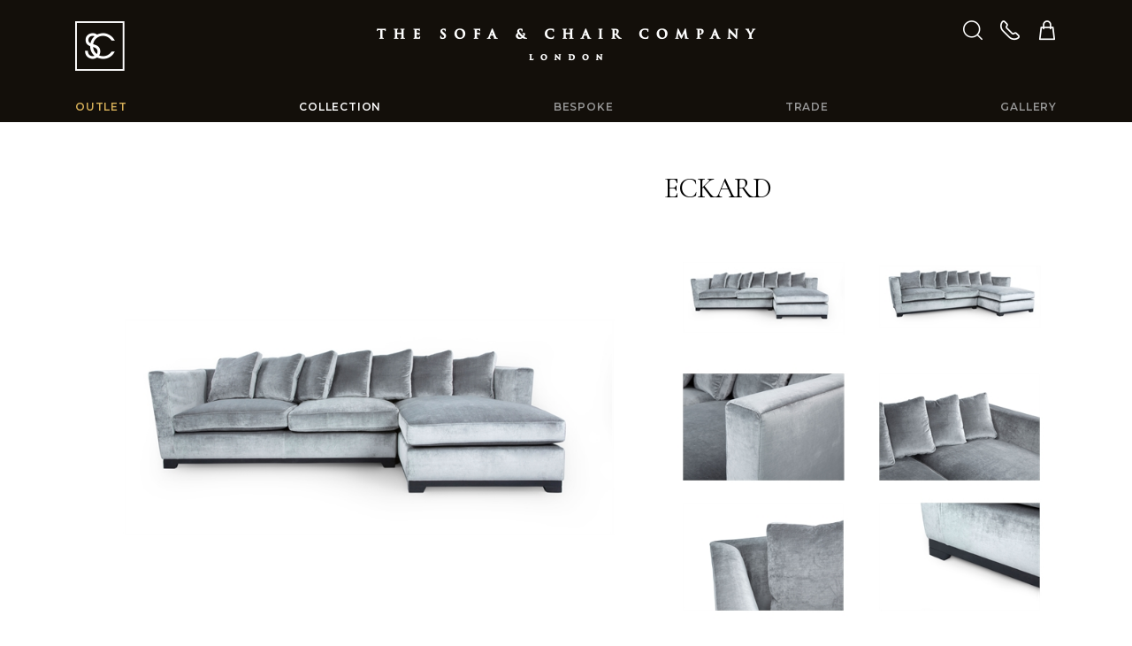

--- FILE ---
content_type: text/html; charset=utf-8
request_url: https://www.thesofaandchair.co.uk/collection/corner-sofas/3366-eckard
body_size: 31110
content:
<!DOCTYPE html>
<html lang="en-GB">
<head>
<title>The Eckard Corner Sofa | The Sofa and Chair Company</title>
<meta charset="utf-8">
<meta name="viewport" content="width=device-width, initial-scale=1, shrink-to-fit=no">
<meta name="description" content="Eckard - Corner Sofas - Collection: The Sofa &amp; Chair Company - we manufacture some of the most beautiful upholstered furniture in London." />
<meta name="keywords" content="Eckard,Corner Sofas,Collection,sofa,chair,sofa beds,arm chairs,corner units,bespoke chairs,dining chairs,chaise lounges,banquet seating,beds,headboards,0ttomans,bar stools,scatter cushions" />

<meta name="robots" content="index,follow" />
<meta name="format-detection" content="telephone=no">
<meta name="verify-v1" content="xlS6ygHfiVXshih+jASVEsg9Cq70EQXZ+sOoaSIe4zI=" />
<meta name="verify-v1" content="dV10kczGco1kuhLYEvbfguunRvN9BA05V2+zRWHvo8g=" />
<meta name="google-site-verification" content="WsRTUdtiSI0bAZe09IV0mmSkyOeY0HSq1gVLEbYkleE" />
<meta name="google-site-verification" content="cQ3qU3__unw2_vmJ-VoHwogelkxaTpBoAnW-6kITdQU" />
<meta name="facebook-domain-verification" content="vl896kzjrf0a30zw7kxv6dgff3ds55" />
<meta name="msvalidate.01" content="23F64E637CE855DDFE379474413EACAC" />
<meta name="p:domain_verify" content="8f3492456691cec3d894db18dd7934ad" />
<link rel="preconnect" href="https://fonts.gstatic.com">
<link href="https://fonts.googleapis.com/css2?family=Cormorant+Garamond:ital,wght@0,400;0,700;1,700&family=Montserrat:wght@300;600&display=swap" rel="stylesheet"> 
<link rel="stylesheet" type="text/css" href="https://www.thesofaandchair.co.uk/css/all-47202601.css" media="all" />
<link rel="shortcut icon" href="https://www.thesofaandchair.co.uk/images/ico/favicon.ico">
<link rel="apple-touch-icon" href="https://www.thesofaandchair.co.uk/images/ico/apple-touch-icon.png">
<link rel="canonical" href="https://www.thesofaandchair.co.uk/collection/corner-sofas/3366-eckard" />

 
<script type="text/javascript" src="https://www.thesofaandchair.co.uk/js/global-47202601.js"></script>
<script type="text/javascript" src="https://www.thesofaandchair.co.uk/js/product-47202601.js"></script>


<script async src="https://www.googletagmanager.com/gtag/js?id=AW-875705354"></script>
<script>
  (function(i,s,o,g,r,a,m){i['GoogleAnalyticsObject']=r;i[r]=i[r]||function(){
  (i[r].q=i[r].q||[]).push(arguments)},i[r].l=1*new Date();a=s.createElement(o),
  m=s.getElementsByTagName(o)[0];a.async=1;a.src=g;m.parentNode.insertBefore(a,m)
  })(window,document,'script','//www.google-analytics.com/analytics.js','ga');

  ga('create', 'UA-7868137-1', 'thesofaandchair.co.uk');
  ga('require', 'displayfeatures');
  ga('send', 'pageview');

  window.dataLayer = window.dataLayer || [];
  function gtag(){dataLayer.push(arguments);}
  gtag('js', new Date());
  gtag('config', 'AW-875705354');
  	
</script>

<!-- Facebook Pixel Code -->
<script>
!function(f,b,e,v,n,t,s){if(f.fbq)return;n=f.fbq=function(){n.callMethod?
n.callMethod.apply(n,arguments):n.queue.push(arguments)};if(!f._fbq)f._fbq=n;
n.push=n;n.loaded=!0;n.version='2.0';n.queue=[];t=b.createElement(e);t.async=!0;
t.src=v;s=b.getElementsByTagName(e)[0];s.parentNode.insertBefore(t,s)}(window,
document,'script','https://connect.facebook.net/en_US/fbevents.js');
fbq('init', '764316674112080'); 
fbq('track', 'PageView');
</script>
<noscript>
<img height="1" width="1" src="https://www.facebook.com/tr?id=764316674112080&ev=PageView&noscript=1"/>
</noscript>
<!-- End Facebook Pixel Code -->

<!-- Google Tag Manager --> 
<script>(function(w,d,s,l,i){w[l]=w[l]||[];w[l].push({'gtm.start':
new Date().getTime(),event:'gtm.js'});var f=d.getElementsByTagName(s)[0],
j=d.createElement(s),dl=l!='dataLayer'?'&l='+l:'';j.async=true;j.src=
'https://www.googletagmanager.com/gtm.js?id='+i+dl;f.parentNode.insertBefore(j,f);
})(window,document,'script','dataLayer','GTM-PBCGMRP');</script>
<!-- End Google Tag Manager -->


<!-- Google tag (gtag.js) -->
<script async src="https://www.googletagmanager.com/gtag/js?id=G-8F6982E7H3"></script>
<script>
  window.dataLayer = window.dataLayer || [];
  function gtag(){dataLayer.push(arguments);}
  gtag('js', new Date());

  gtag('config', 'G-8F6982E7H3');
</script>

<!-- Google Tag Manager -->
<script>(function(w,d,s,l,i){w[l]=w[l]||[];w[l].push({'gtm.start':
new Date().getTime(),event:'gtm.js'});var f=d.getElementsByTagName(s)[0],
j=d.createElement(s),dl=l!='dataLayer'?'&l='+l:'';j.async=true;j.src=
'https://www.googletagmanager.com/gtm.js?id='+i+dl;f.parentNode.insertBefore(j,f);
})(window,document,'script','dataLayer','GTM-5GMQ');</script>
<!-- End Google Tag Manager -->

</head>
<body>

<!-- Google Tag Manager (noscript) --> 
<noscript><iframe src="https://www.googletagmanager.com/ns.html?id=GTM-PBCGMRP"
height="0" width="0" style="display:none;visibility:hidden"></iframe></noscript>
<!-- End Google Tag Manager (noscript) -->

<!-- Google Tag Manager (noscript) -->
<noscript><iframe src="https://www.googletagmanager.com/ns.html?id=GTM-5GMQ"
height="0" width="0" style="display:none;visibility:hidden"></iframe></noscript>
<!-- End Google Tag Manager (noscript) -->


<div class="wrap">

<header class="txt-white">
<div class="bg-brown">
<div class="container">

	<div class="pt-3 pt-md-4 "></div>

	<div class="row no-gutters">
        <div class="col-2 logo-square nav-bars">
            <div class="pt-5 pb-2 d-md-none"></div>
            <button type="button" id="nav-btn" class="d-md-none">
            <span class="sr-only">Toggle navigation</span>
            <i class="fa fa-bars"></i><i class="fa fa-search"></i>
            </button>
            <a href="/" class="d-none d-md-inline-block"><i class="fa fa-logo-square"></i></a>
        </div>
        <div class="col-8 txt-center logo">
        	<a href="/" class="d-inline-block mt-md-2"><i class="fa fa-logo-full d-block d-md-none"></i><i class="fa fa-logo d-none d-md-block"></i></a>
        </div>
        <div class="col-2 txt-right header-icons">
            <div class="pt-5 pb-2 d-md-none"></div>
            <a href="#" class="mr-2 mr-xl-3 d-none d-md-inline-block" id="search-btn"><i class="fa fa-search"></i></a>
            <a href="/contact" class="mr-2 mr-xl-3 d-none d-md-inline-block"><i class="fa fa-phone"></i></a>
            <a href="/basket"><i class="fa fa-shopping-bag"></i></a>
        </div>
    </div>
    
    <div class="pt-2 pt-md-4"></div>



</div>
</div>

<div class="nav-main d-none d-md-block" id="nav-main">
<div class="container">

<form method="get" action="/search" class="pt-3 d-md-none">
<div class="input-group">
<input class="form-control" type="text" name="search" value="" placeholder="Search" />
<div class="input-group-append">
<button class="btn" type="submit"><i class="fa fa-search"></i></button>
</div>
</div>
</form>

<nav>
    <ul>
    <li><a href="https://www.larkbury.com/outlet" style="color:#d6af58">Outlet</a></li>
    <li><a href="/collection"  class="selected" >Collection</a><ul><i class="fa fa-caret-up"></i><li><a href="/collection">All categories</a></li><li class="break"><a href="/collection/sofas-armchairs">Sofas & Armchairs</a></li><li><a href="/collection/sofa-beds">Sofa Beds</a></li><li><a class="selected" href="/collection/corner-sofas">Corner Sofas</a></li><li><a href="/collection/modular-sofas">Modular Sofas</a></li><li><a href="/collection/occasional-chairs">Occasional Chairs</a></li><li><a href="/collection/coffee-tables">Coffee & Side Tables</a></li><li class="break"><a href="/collection/dining-chairs">Dining Chairs</a></li><li><a href="/collection/tables-desks">Tables & Desks</a></li><li><a href="/collection/stools">Stools & Benches</a></li><li><a href="/collection/bar-stools">Bar Stools</a></li><li><a href="/collection/living-storage">Living Storage</a></li><li class="break"><a href="/collection/beds-headboards">Beds & Headboards</a></li><li><a href="/collection/bedroom-furniture">Bedroom Furniture</a></li><li><a href="/collection/day-beds">Day Beds</a></li><li><a href="/collection/mattresses">Mattresses</a></li><li><a href="/collection/luxury-bedding">Luxury Bedding</a></li><li class="break"><a href="/collection/chaise-longues">Chaise Longues</a></li><li><a href="/collection/ottomans">Ottomans & Cubes</a></li><li><a href="/collection/banquet-seating">Banquet Seating</a></li><li class="break"><a href="/collection/lighting">Lighting</a></li><li><a href="/collection/artwork">Artwork & Sculptures</a></li><li><a href="/collection/mirrors">Mirrors</a></li><li><a href="/collection/rugs">Rugs</a></li><li><a href="/collection/cushions-throws">Cushions & Throws</a></li><li><a href="/collection/accessories">More Accessories</a></li><li class="break"><a href="/collection/home-gym">Home Gym</a></li><li><a href="/collection/outdoor-furniture">Outdoor Furniture</a></li></ul></li>
	<li><a href="/bespoke" >Bespoke</a><ul><i class="fa fa-caret-up"></i><li><a href="/bespoke">All categories</a></li><li class="break"><a href="/bespoke/sofas-armchairs">Sofas & Armchairs</a></li><li><a href="/bespoke/sofa-beds">Sofa Beds</a></li><li><a href="/bespoke/corner-sofas">Corner Sofas</a></li><li><a href="/bespoke/modular-sofas">Modular Sofas</a></li><li><a href="/bespoke/occasional-chairs">Occasional Chairs</a></li><li><a href="/bespoke/coffee-tables">Coffee & Side Tables</a></li><li class="break"><a href="/bespoke/dining-chairs">Dining Chairs</a></li><li><a href="/bespoke/tables-desks">Tables & Desks</a></li><li><a href="/bespoke/stools">Stools & Benches</a></li><li><a href="/bespoke/bar-stools">Bar Stools</a></li><li><a href="/bespoke/living-storage">Living Storage</a></li><li class="break"><a href="/bespoke/beds-headboards">Beds & Headboards</a></li><li><a href="/bespoke/bedroom-furniture">Bedroom Furniture</a></li><li><a href="/bespoke/day-beds">Day Beds</a></li><li><a href="/bespoke/mattresses">Mattresses</a></li><li><a href="/bespoke/luxury-bedding">Luxury Bedding</a></li><li class="break"><a href="/bespoke/chaise-longues">Chaise Longues</a></li><li><a href="/bespoke/ottomans">Ottomans & Cubes</a></li><li><a href="/bespoke/banquet-seating">Banquet Seating</a></li><li class="break"><a href="/bespoke/lighting">Lighting</a></li><li><a href="/bespoke/artwork">Artwork & Sculptures</a></li><li><a href="/bespoke/mirrors">Mirrors</a></li><li><a href="/bespoke/rugs">Rugs</a></li><li><a href="/bespoke/cushions-throws">Cushions & Throws</a></li><li><a href="/bespoke/accessories">More Accessories</a></li></ul></li>
	<li><a href="/trade" >Trade</a></li>
    <li><a href="/gallery" >Gallery</a>
    
    <ul><i class="fa fa-caret-up"></i><li class=""><a href="/gallery/living-rooms">Living Rooms</a></li><li class=""><a href="/gallery/dining-rooms">Dining Rooms</a></li><li class=""><a href="/gallery/bedrooms">Bedrooms</a></li><li class=""><a href="/gallery/commercial">Commercial</a></li><li class=""><a href="/gallery/fabrics">Fabrics</a></li><li class=""><a href="/gallery/others">Others</a></li></ul>
    
    </li>
    
    
    <li class="d-md-none"><a href="/contact" >Contact us</a></li>
    <li class="d-md-none"><a href="/company" >About us</a></li>
    </ul>
</nav>
</div>
</div>

<div class="nav-search d-none" id="nav-search">
<div class="container">
<form method="get" action="/search" class="py-4">
<div class="input-group">
<input class="form-control" type="text" name="search" value="" placeholder="Search" />
<div class="input-group-append">
<button class="btn" type="submit"><i class="fa fa-search"></i></button>
</div>
</div>
</form>
</div>
</div>
</header>

<div class="main" id="main">



<div class="pt-5 pb-md-2"></div>

<div class="container">

<div class="productHeroPadLg">

<h1 class="productTitle">Eckard</h1>

<div class="pt-4 d-none d-md-block"></div>

<div class="productHero" id="productHero"><div class="productMagnifer">Click Image to Enlarge</div><a href="https://d2e2kzqsubdacz.cloudfront.net/1/91356/5.jpg" data-caption="Eckard"><img src="https://d2e2kzqsubdacz.cloudfront.net/1/91356/4.jpg" class="img-fluid" alt="Eckard" /></a></div><div class="productTb productTb3False productTb5aFalse productTb5bFalse"><a class="productTbThumb" href="https://d2e2kzqsubdacz.cloudfront.net/1/91356/4.jpg"><img src="https://d2e2kzqsubdacz.cloudfront.net/1/91356/3.jpg" class="img-fluid" alt="Eckard" /></a></div><div class="productTb productTb3False productTb5aTrue productTb5bFalse"><a class="productTbThumb" href="https://d2e2kzqsubdacz.cloudfront.net/1/91357/4.jpg"><img src="https://d2e2kzqsubdacz.cloudfront.net/1/91357/3.jpg" class="img-fluid" alt="Eckard" /></a></div><div class="productTb productTb3True productTb5aFalse productTb5bTrue"><a class="productTbThumb" href="https://d2e2kzqsubdacz.cloudfront.net/1/91358/4.jpg"><img src="https://d2e2kzqsubdacz.cloudfront.net/1/91358/3.jpg" class="img-fluid" alt="Eckard" /></a></div><div class="productTb productTb3False productTb5aFalse productTb5bFalse"><a class="productTbThumb" href="https://d2e2kzqsubdacz.cloudfront.net/1/91359/4.jpg"><img src="https://d2e2kzqsubdacz.cloudfront.net/1/91359/3.jpg" class="img-fluid" alt="Eckard" /></a></div><div class="productTb productTb3False productTb5aFalse productTb5bFalse"><a class="productTbThumb" href="https://d2e2kzqsubdacz.cloudfront.net/1/91360/4.jpg"><img src="https://d2e2kzqsubdacz.cloudfront.net/1/91360/3.jpg" class="img-fluid" alt="Eckard" /></a></div><div class="productTb productTb3True productTb5aFalse productTb5bFalse"><a class="productTbThumb" href="https://d2e2kzqsubdacz.cloudfront.net/1/91361/4.jpg"><img src="https://d2e2kzqsubdacz.cloudfront.net/1/91361/3.jpg" class="img-fluid" alt="Eckard" /></a></div><div class="clearfix2"></div><div id="productThumbs"><div class="productTb productTb3False productTb5aTrue productTb5bFalse"><a class="productTbThumb" href="https://d2e2kzqsubdacz.cloudfront.net/1/169755/4.jpg"><img src="https://d2e2kzqsubdacz.cloudfront.net/1/169755/3.jpg" class="img-fluid" alt="Eckard" /></a></div><div class="productTb productTb3False productTb5aFalse productTb5bTrue"><a class="productTbThumb" href="https://d2e2kzqsubdacz.cloudfront.net/1/169756/4.jpg"><img src="https://d2e2kzqsubdacz.cloudfront.net/1/169756/3.jpg" class="img-fluid" alt="Eckard" /></a></div><div class="productTb productTb3True productTb5aFalse productTb5bFalse"><a class="productTbThumb" href="https://d2e2kzqsubdacz.cloudfront.net/1/169757/4.jpg"><img src="https://d2e2kzqsubdacz.cloudfront.net/1/169757/3.jpg" class="img-fluid" alt="Eckard" /></a></div><div class="productTb productTb3False productTb5aFalse productTb5bFalse"><a class="productTbThumb" href="https://d2e2kzqsubdacz.cloudfront.net/1/85559/4.jpg"><img src="https://d2e2kzqsubdacz.cloudfront.net/1/85559/3.jpg" class="img-fluid" alt="Eckard" /></a></div><div class="productTb productTb3False productTb5aFalse productTb5bFalse"><a class="productTbThumb" href="https://d2e2kzqsubdacz.cloudfront.net/1/89101/4.jpg"><img src="https://d2e2kzqsubdacz.cloudfront.net/1/89101/3.jpg" class="img-fluid" alt="Eckard" /></a></div>
</div>

</div>


<div class="clearfix2"></div>

<div class="pt-4"></div>

<div class="productShow productShowPDF d-none d-md-block">
<div><a href="#" id="btnShare">Share <i class="fa fa-share"></i></a></div>
<div id="share-wrapper" class="d-none productSocial">

    <div class="btnPin"><a data-pin-do="buttonBookmark" href="https://www.pinterest.com/pin/create/button/?url=http%3A%2F%2Fwww.thesofaandchair.co.uk%2fcollection%2fcorner-sofas%2f3366-eckard&amp;media=https%3a%2f%2fd2e2kzqsubdacz.cloudfront.net%2f1%2f91356%2f5.jpg&amp;description=The+Sofa+%26+Chair+Company+Eckard"></a></div>
    
    <div class="btnTwitter"><a href="https://twitter.com/share" class="twitter-share-button" data-text="The Sofa &amp; Chair Company Eckard" data-via="thesofaandchair" data-count="none">Tweet</a></div>
    
    <div class="btnFB"><div><div class="fb-like" data-href="https://www.thesofaandchair.co.uk/collection/corner-sofas/3366-eckard" data-layout="button_count" data-send="false" data-width="150" data-show-faces="false"></div></div></div>
    
</div>

</div>
<div class="productShow productShowPhotos" id="productThumbsBtn">
<div><span>More Photos</span><em>Hide Photos</em></div>
</div>

<div class="clearfix2"></div>

<hr />

<div class="pt-4"></div>


<div class="productInfo" id="productInfo" >

<div class="left">

<h3>DESCRIPTION</h3>
<p>Eckard is a truly luxurious seating experience; crafted from concept to execution for exceptional levels of support and comfort. Eckard is synonymous with elegant living and sophistication. The range consists of sofas, armchairs, stools and 12 different configurations of corner unit. A glamorous addition to any interior. </p>

</div>
<div class="right">

<h3>TECHNICAL INFORMATION</h3>
<ul><li>Single top stitch on arms, seat & back</li><li>Detachable wooden plinth</li></ul>
<div class="clearfix2"></div>
<p class="link mt-3"><a href="http://www.thesofaandchair.co.uk/productpdfs/03-corner-sofaseckard.pdf">Download Product Sheet</a></p>
</div>
<div class="clearfix2"></div>
</div>

<div class="pt-5"></div>

<style>




</style>


</div>
<div class="bg-ltgrey">
<div class="container">
<h2 class="txt-center txt-upper py-3">Customise your product<br /> in 3 steps</h2>
</div>
</div>
<div class="pt-5"></div>
<div class="container">



<div id="productPriceForSale"></div>

<!-- Model -->

<div class="productSection">
<div class="productSectionInner">
<div class="productBar" id="productModelBtn"><div><i class="fa fa-chevron-thin-down"></i>Size <span>| <em>select a size</em></span></div></div>
<div class="productPanel" id="productModel">
<div id="panelModel"></div>
<div id="panelModelDetail"></div>
</div>
</div>
</div>


<!-- Fabric -->

<div class="productSection">
<div class="productSectionInner">
<div class="productBar" id="productFabricBtn"><div><i class="fa fa-chevron-thin-down"></i>Fabric <span>| <em>we have 1000s of fabrics to choose from or you can supply your own</em></span></div></div>
<div class="productPanel productFabric" id="productFabric">
<div id="panelFabricRecommended"></div>

    <div class="innerPad">
    <div class="productImgTone" id="thumbTone1"><div class="teaser"><img src="https://www.thesofaandchair.co.uk/images/fabric/tone2/1.jpg" alt="Fabric Tone" class="img-fluid" /><span>A<i class="fa fa-chevron-thin-down"></i></span></div></div>
    <div class="productImgTone" id="thumbTone2"><div class="teaser"><img src="https://www.thesofaandchair.co.uk/images/fabric/tone2/2.jpg" alt="Fabric Tone" class="img-fluid" /><span>B<i class="fa fa-chevron-thin-down"></i></span></div></div>
    <div class="productImgTone" id="thumbTone3"><div class="teaser"><img src="https://www.thesofaandchair.co.uk/images/fabric/tone2/3.jpg" alt="Fabric Tone" class="img-fluid" /><span>C<i class="fa fa-chevron-thin-down"></i></span></div></div>
    <div class="productImgTone" id="thumbTone4"><div class="teaser"><img src="https://www.thesofaandchair.co.uk/images/fabric/tone2/4.jpg" alt="Fabric Tone" class="img-fluid" /><span>D<i class="fa fa-chevron-thin-down"></i></span></div></div>
    <div class="productImgTone" id="thumbTone5"><div class="teaser"><img src="https://www.thesofaandchair.co.uk/images/fabric/tone2/5.jpg" alt="Fabric Tone" class="img-fluid" /><span>E<i class="fa fa-chevron-thin-down"></i></span></div></div>
    <div class="productImgTone" id="thumbTone6"><div class="teaser"><img src="https://www.thesofaandchair.co.uk/images/fabric/tone2/6.jpg" alt="Fabric Tone" class="img-fluid" /><span>F<i class="fa fa-chevron-thin-down"></i></span></div></div>
    <div class="productImgTone" id="thumbTone7"><div class="teaser"><img src="https://www.thesofaandchair.co.uk/images/fabric/tone2/7.jpg" alt="Fabric Tone" class="img-fluid" /><span>G<i class="fa fa-chevron-thin-down"></i></span></div></div>
    <div class="productImgTone" id="thumbTone8"><div class="teaser"><img src="https://www.thesofaandchair.co.uk/images/fabric/tone2/8.jpg" alt="Fabric Tone" class="img-fluid" /><span>H<i class="fa fa-chevron-thin-down"></i></span></div></div>
    <div class="productImgTone" id="thumbTone9"><div class="teaser"><img src="https://www.thesofaandchair.co.uk/images/fabric/tone2/9.jpg" alt="Fabric Tone" class="img-fluid" /><span>I<i class="fa fa-chevron-thin-down"></i></span></div></div>
    <div class="productImgTone" id="thumbTone10"><div class="teaser"><img src="https://www.thesofaandchair.co.uk/images/fabric/tone2/10.jpg" alt="Fabric Tone" class="img-fluid" /><span>J<i class="fa fa-chevron-thin-down"></i></span></div></div>
    <div class="productImgTone" id="thumbTone11"><div class="teaser"><img src="https://www.thesofaandchair.co.uk/images/fabric/tone2/11.jpg" alt="Fabric Tone" class="img-fluid" /><span>K<i class="fa fa-chevron-thin-down"></i></span></div></div>
    <div class="productImgTone" id="thumbTone12"><div class="teaser"><img src="https://www.thesofaandchair.co.uk/images/fabric/tone2/12.jpg" alt="Fabric Tone" class="img-fluid" /><span>L<i class="fa fa-chevron-thin-down"></i></span></div></div>
    <div class="productImgTone" id="thumbTone13"><div class="teaser"><img src="https://www.thesofaandchair.co.uk/images/fabric/tone2/13.jpg" alt="Fabric Tone" class="img-fluid" /><span>M<i class="fa fa-chevron-thin-down"></i></span></div></div>
    <div class="productImgTone" id="thumbTone14"><div class="teaser"><img src="https://www.thesofaandchair.co.uk/images/fabric/tone2/14.jpg" alt="Fabric Tone" class="img-fluid" /><span>N<i class="fa fa-chevron-thin-down"></i></span></div></div>
    <div class="productImgTone" id="thumbTone15"><div class="teaser"><img src="https://www.thesofaandchair.co.uk/images/fabric/tone2/15.jpg" alt="Fabric Tone" class="img-fluid" /><span>O<i class="fa fa-chevron-thin-down"></i></span></div></div>
    <div class="productImgTone" id="thumbTone16"><div class="teaser"><img src="https://www.thesofaandchair.co.uk/images/fabric/tone2/16.jpg" alt="Fabric Tone" class="img-fluid" /><span>P<i class="fa fa-chevron-thin-down"></i></span></div></div><div class="clearfix2"></div><div class="sectionbreak"></div>
    </div>
    <div class="mt-4 mb-3"><a href="/materials" class="btn btn-lg btn-outline-primary col-md-4">Request a sample</a></div>
    <div class="tip">Alternatively, use your own fabric by selecting the last option within any of the above tones.</div>

<div id="panelFabric"></div>
<div id="panelFabricDetail"></div>
</div>
</div>
</div>



<!-- Wood -->

<div class="productSection">
<div class="productSectionInner">
<div id="productWoodBtn" class="productBar"><div><i class="fa fa-chevron-thin-down"></i>Wood <span>| <em>select a wood finish</em></span></div></div>
<div id="productWood" class="productPanel">
<div id="panelWood"></div>
<div id="panelWoodDetail"></div>
</div>
</div>
</div>



<!-- Studs -->



</div>



<div class="pt-5"></div>


<div class="bg-ltgrey">
<div class="container">


<!-- Summary Body -->

<div class="productSummary">


<div class="productBarTitle">Your Selection</div>
<div id="productSummaryTip" class="tip">Please complete selections before continuing</div>


<div id="productSummary"></div>
<div class="clearfix2"></div>
</div>


</div>
</div> <!-- /.bg-ltgrey -->


<div class="pt-4"></div>





<div class="container">


<!-- Summary Price -->
<div id="productPrice" class="productPrice">

<div class="productPriceBar">
<div class="col1"><div>Unit Price</div></div>
<div class="col2" id="txtPrice">&nbsp;</div>
<div class="col3"><div>QTY<br /><button id="btnQtyDown" class="btn btn-outline-primary"><i class="fa fa-minus"></i></button><span id="txtQuantity">1</span><button id="btnQtyUp" class="btn btn-outline-primary"><i class="fa fa-plus"></i></button></div></div>
<div class="clearfix2"></div>
</div>
<div class="pt-4"></div>

<div class="productPriceBtn">
<div class="col"></div>

<div class="col"><a href="#" class="btn btn-primary btn-xl col-12" id="btnEnquiry">Add to Enquiry</a></div>
<div class="col"><a href="#" class="btn btn-outline-primary btn-xl col-12" id="btnBasket">Add to Basket</a></div>
<div class="clearfix2"></div>
</div>
</div>

<!-- Related Products -->
<hr />
<h3>Related Products</h3>
<div class="row">

<div class="col-6 col-md-4 col-lg-3 col-xl-25"><div class="btn-type img-btn-hover"><a href="/collection/sofas-armchairs/2007-eckard"><div class="img-loading-square"><img src="https://d2e2kzqsubdacz.cloudfront.net/1/48968/8.jpg" alt="Eckard" width="400" height="400" class="img-fluid" /></div><strong>Eckard</strong></a></div></div>

<div class="col-6 col-md-4 col-lg-3 col-xl-25"><div class="btn-type img-btn-hover"><a href="/collection/corner-sofas/3362-balthus"><div class="img-loading-square"><img src="https://d2e2kzqsubdacz.cloudfront.net/1/91336/8.jpg" alt="Balthus" width="400" height="400" class="img-fluid" /></div><strong>Balthus</strong></a></div></div>

<div class="col-6 col-md-4 col-lg-3 col-xl-25"><div class="btn-type img-btn-hover"><a href="/collection/corner-sofas/12356-pollock"><div class="img-loading-square"><img src="https://d2e2kzqsubdacz.cloudfront.net/1/169516/8.jpg" alt="Pollock" width="400" height="400" class="img-fluid" /></div><strong>Pollock</strong></a></div></div>

<div class="col-6 col-md-4 col-lg-3 col-xl-25"><div class="btn-type img-btn-hover"><a href="/collection/corner-sofas/3367-hockney-composition"><div class="img-loading-square"><img src="https://d2e2kzqsubdacz.cloudfront.net/1/52681/8.jpg" alt="Hockney Composition" width="400" height="400" class="img-fluid" /></div><strong>Hockney Composition</strong></a></div></div>

<div class="col-6 col-md-4 col-lg-3 col-xl-25"><div class="btn-type img-btn-hover"><a href="/collection/corner-sofas/3363-brancusi"><div class="img-loading-square"><img src="https://d2e2kzqsubdacz.cloudfront.net/1/169815/8.jpg" alt="Brancusi" width="400" height="400" class="img-fluid" /></div><strong>Brancusi</strong></a></div></div>

</div>




</div>






<div class="pt-5 pb-md-2"></div>








<form action="/basket" method="post" id="basket" >
<input type="hidden" name="quantity" id="quantity" value="1" />
<input type="hidden" name="quantityMax" id="quantityMax" value="100" />
<input type="hidden" name="product" id="product" value="3366" />
<input type="hidden" name="productCategory" id="productCategory" value="collection" />
<input type="hidden" name="model" id="model" value="" />
<input type="hidden" name="modelCount" id="modelCount" value="12" />
<input type="hidden" name="fabric" id="fabric" value="" />
<input type="hidden" name="wood" id="wood" value="" />
<input type="hidden" name="stud" id="stud" value="" />
<input type="hidden" name="studSize" id="studSize" value="" />
<input type="hidden" name="member" id="member" value="" />
<input type="hidden" name="collection" id="collection" value="False" />
<input type="hidden" name="typeShowForSaleFC" id="typeShowForSaleFC" value="True" />
<input type="hidden" name="project" id="project" value="0" />
<input type="hidden" name="ph" id="ph" value="False" />
<input type="hidden" name="output" id="output" value="incvat" />
<input type="hidden" name="refer" id="refer" value="" />
</form>

<script type="text/javascript">
var path = [ "Model", "Fabric", "Wood" ];
</script>


</div> <!-- .main -->

<div class="push"><!--//--></div>
</div> <!-- .wrap -->

<footer>
<div class="container">
<div class="row">

<div class="col-6 col-sm-5 col-md-4 col-lg-3 ">
    <p class="mt-5 mb-2">Shopping with Us</p>
    <p><a href="/company">About Us</a><br />
    <a href="/contact">Contact us</a><br />
    <a href="/how-to-find-us">Visit Our Showroom</a><br />
    <a href="/testimonials">Testimonials</a><br />
    <a href="/jobs">Careers</a><br />
    <a href="/legal">Terms &amp; Conditions </a><br />
    <a href="/legal">Privacy Policy</a><br />
    <a href="/sitemap">Site Map</a><br />
    <a href="https://www.larkbury.com/" target="_blank">Larkbury London</a><br />
    <a href="https://www.larkburycurtains.co.uk/" target="_blank">Larkbury Curtains</a></p>
</div>
<div class="col-6 col-sm-7 col-md-4 col-lg-3 ">
    <p class="mt-5 mb-2">Customer service</p>
    <p><a href="/book-appointment">Book an appointment</a><br />
    <a href="/faq">FAQs</a><br />
    <a href="/materials">Sample Request</a><br />
    <a href="/white-glove-service">White Glove Service</a><br />
    <a href="/fabric-library">Fabric Library</a><br />
    <a href="/furniture-care-maintenance-guide">Care guide</a><br />
    <a href="/reupholstery">Reupholstery</a><br />    
    
    <a href="/after-sales-support" target="_blank">After sales support</a></p>
</div>


<div class="col-12 d-sm-none">
<p class="mt-4 mt-md-5 mb-2">Get in touch:</p>
<p><a href="tel:+442089934415" class="ga-telephone" target="_blank">Call us on <strong>020 8993 4415</strong></a></p>
</div>

<div class="col-md-4 col-lg-5">
    
    <p class="mt-4 mt-md-5 mb-2">Sign up for our newsletter</p>
    <form action="/newsletter" method="post">           
    <div class="input-group mb-3">
      <input type="email" class="form-control" placeholder="Email address" name="customer_emailaddress_1" />
      <input type="hidden" name="quick" value="yes" />
      <div class="input-group-append">
        <button class="btn" type="submit" name="submitbutton" value="submitbutton"><i class="fa fa-chevron-thin-right"></i></button>
      </div>
    </div>  
    </form> 
    
    <p class="mt-4 pt-2 mb-2">Follow us </p>
    <p>
    <a class="mr-3" href="https://www.facebook.com/thesofaandchaircompany/"><i class="fa fa-2x fa-facebook"></i></a>
    <a class="mr-3" href="https://twitter.com/thesofaandchair"><i class="fa fa-2x fa-twitter"></i></a>
    <a class="mr-3" href="https://pinterest.com/thesofaandchair"><i class="fa fa-2x fa-pinterest-p"></i></a>
    <a class="mr-3" href="https://www.youtube.com/user/TheSofaAndChair"><i class="fa fa-2x fa-youtube"></i></a>
    <a href="https://www.instagram.com/thesofaandchairco/"><i class="fa fa-2x fa-instagram"></i></a>
    </p>

</div>
</div>
<div class="pt-4 pb-2"></div>
</div>
</footer>

<script>(function(w,d,t,r,u){var f,n,i;w[u]=w[u]||[],f=function(){var o={ti:"5709628"};o.q=w[u],w[u]=new UET(o),w[u].push("pageLoad")},n=d.createElement(t),n.src=r,n.async=1,n.onload=n.onreadystatechange=function(){var s=this.readyState;s&&s!=="loaded"&&s!=="complete"||(f(),n.onload=n.onreadystatechange=null)},i=d.getElementsByTagName(t)[0],i.parentNode.insertBefore(n,i)})(window,document,"script","//bat.bing.com/bat.js","uetq");</script><noscript><img src="//bat.bing.com/action/0?ti=5709628&Ver=2" height="0" width="0" style="display:none; visibility: hidden;" /></noscript>

<!--
<script src="//www.socialintents.com/api/chat/socialintents.1.3.js#2c9fab35858eff1c01859cb885790bda" async></script>
-->

</body>
</html>

--- FILE ---
content_type: text/html; charset=utf-8
request_url: https://www.thesofaandchair.co.uk/ajax/model/product/3366
body_size: 3243
content:

<div class="productThumb" id="thumbModel5072">
<div><img src="https://d2e2kzqsubdacz.cloudfront.net/5/63556/2.jpg" alt="Composition 01" class="img-fluid" /></div>
Composition 01

<br />BASE PRICE 
	&pound;5885.00
	
</div>



<div class="productThumb" id="thumbModel5073">
<div><img src="https://d2e2kzqsubdacz.cloudfront.net/5/63569/2.jpg" alt="Composition 02" class="img-fluid" /></div>
Composition 02

<br />BASE PRICE 
	&pound;5885.00
	
</div>
<div class="d-md-none"><div class="clearfix2"></div></div>


<div class="productThumb" id="thumbModel5083">
<div><img src="https://d2e2kzqsubdacz.cloudfront.net/5/63570/2.jpg" alt="Composition 03" class="img-fluid" /></div>
Composition 03

<br />BASE PRICE 
	&pound;6550.00
	
</div>



<div class="productThumb" id="thumbModel5074">
<div><img src="https://d2e2kzqsubdacz.cloudfront.net/5/63583/2.jpg" alt="Composition 04" class="img-fluid" /></div>
Composition 04

<br />BASE PRICE 
	&pound;6550.00
	
</div>
<div class="d-md-none"><div class="clearfix2"></div></div>


<div class="productThumb" id="thumbModel5075">
<div><img src="https://d2e2kzqsubdacz.cloudfront.net/5/63584/2.jpg" alt="Composition 05" class="img-fluid" /></div>
Composition 05

<br />BASE PRICE 
	&pound;8185.00
	
</div>

<div class="d-none d-md-block"><div class="clearfix2"></div></div>

<div class="productThumb" id="thumbModel5076">
<div><img src="https://d2e2kzqsubdacz.cloudfront.net/5/63597/2.jpg" alt="Composition 06" class="img-fluid" /></div>
Composition 06

<br />BASE PRICE 
	&pound;8515.00
	
</div>
<div class="d-md-none"><div class="clearfix2"></div></div>


<div class="productThumb" id="thumbModel5077">
<div><img src="https://d2e2kzqsubdacz.cloudfront.net/5/63610/2.jpg" alt="Composition 07" class="img-fluid" /></div>
Composition 07

<br />BASE PRICE 
	&pound;7205.00
	
</div>



<div class="productThumb" id="thumbModel5078">
<div><img src="https://d2e2kzqsubdacz.cloudfront.net/5/63611/2.jpg" alt="Composition 08" class="img-fluid" /></div>
Composition 08

<br />BASE PRICE 
	&pound;8025.00
	
</div>
<div class="d-md-none"><div class="clearfix2"></div></div>


<div class="productThumb" id="thumbModel5079">
<div><img src="https://d2e2kzqsubdacz.cloudfront.net/5/63624/2.jpg" alt="Composition 09" class="img-fluid" /></div>
Composition 09

<br />BASE PRICE 
	&pound;8025.00
	
</div>



<div class="productThumb" id="thumbModel5080">
<div><img src="https://d2e2kzqsubdacz.cloudfront.net/5/63625/2.jpg" alt="Composition 10" class="img-fluid" /></div>
Composition 10

<br />BASE PRICE 
	&pound;9330.00
	
</div>
<div class="d-md-none"><div class="clearfix2"></div></div>
<div class="d-none d-md-block"><div class="clearfix2"></div></div>

<div class="productThumb" id="thumbModel5081">
<div><img src="https://d2e2kzqsubdacz.cloudfront.net/5/63626/2.jpg" alt="Composition 11" class="img-fluid" /></div>
Composition 11

<br />BASE PRICE 
	&pound;14740.00
	
</div>



<div class="productThumb" id="thumbModel5082">
<div><img src="https://d2e2kzqsubdacz.cloudfront.net/5/63627/2.jpg" alt="Composition 12" class="img-fluid" /></div>
Composition 12

<br />BASE PRICE 
	&pound;16380.00
	
</div>
<div class="d-md-none"><div class="clearfix2"></div></div>








<div class="clearfix2"></div>
<div class="sectionbreak"></div>

--- FILE ---
content_type: text/html; charset=utf-8
request_url: https://www.thesofaandchair.co.uk/ajax/wood
body_size: 5644
content:

<div class="productThumb" id="thumbWood14">
<div><img src="https://d2e2kzqsubdacz.cloudfront.net/12/175544/2.jpg" alt="Ebony Light" class="img-fluid" /></div>
Ebony Light
</div>



<div class="productThumb" id="thumbWood8">
<div><img src="https://d2e2kzqsubdacz.cloudfront.net/12/64786/2.jpg" alt="Stained Walnut" class="img-fluid" /></div>
Stained Walnut
</div>
<div class="d-md-none"><div class="clearfix2"></div></div>


<div class="productThumb" id="thumbWood12">
<div><img src="https://d2e2kzqsubdacz.cloudfront.net/12/64787/2.jpg" alt="Wenge" class="img-fluid" /></div>
Wenge
</div>



<div class="productThumb" id="thumbWood18">
<div><img src="https://d2e2kzqsubdacz.cloudfront.net/12/125763/2.jpg" alt="Grey Oak (extra cost)" class="img-fluid" /></div>
Grey Oak (extra cost)
</div>
<div class="d-md-none"><div class="clearfix2"></div></div>


<div class="productThumb" id="thumbWood11">
<div><img src="https://d2e2kzqsubdacz.cloudfront.net/12/64793/2.jpg" alt="Black" class="img-fluid" /></div>
Black
</div>

<div class="d-none d-md-block"><div class="clearfix2"></div></div>

<div class="productThumb" id="thumbWood20">
<div><img src="https://d2e2kzqsubdacz.cloudfront.net/12/155693/2.jpg" alt="Light Grey Oak (extra cost)" class="img-fluid" /></div>
Light Grey Oak (extra cost)
</div>
<div class="d-md-none"><div class="clearfix2"></div></div>


<div class="productThumb" id="thumbWood17">
<div><img src="https://d2e2kzqsubdacz.cloudfront.net/12/81161/2.jpg" alt="Ebony Ash" class="img-fluid" /></div>
Ebony Ash
</div>



<div class="productThumb" id="thumbWood7">
<div><img src="https://d2e2kzqsubdacz.cloudfront.net/12/64777/2.jpg" alt="Dark Mahogany" class="img-fluid" /></div>
Dark Mahogany
</div>
<div class="d-md-none"><div class="clearfix2"></div></div>


<div class="productThumb" id="thumbWood10">
<div><img src="https://d2e2kzqsubdacz.cloudfront.net/12/64773/2.jpg" alt="Antique Mahogany" class="img-fluid" /></div>
Antique Mahogany
</div>



<div class="productThumb" id="thumbWood15">
<div><img src="https://d2e2kzqsubdacz.cloudfront.net/12/64769/2.jpg" alt="Natural Walnut (extra cost)" class="img-fluid" /></div>
Natural Walnut (extra cost)
</div>
<div class="d-md-none"><div class="clearfix2"></div></div>
<div class="d-none d-md-block"><div class="clearfix2"></div></div>

<div class="productThumb" id="thumbWood19">
<div><img src="https://d2e2kzqsubdacz.cloudfront.net/12/125762/2.jpg" alt="Taupe Grey" class="img-fluid" /></div>
Taupe Grey
</div>



<div class="productThumb" id="thumbWood3">
<div><img src="https://d2e2kzqsubdacz.cloudfront.net/12/64781/2.jpg" alt="Natural Oak (extra cost)" class="img-fluid" /></div>
Natural Oak (extra cost)
</div>
<div class="d-md-none"><div class="clearfix2"></div></div>


<div class="productThumb" id="thumbWood6">
<div><img src="https://d2e2kzqsubdacz.cloudfront.net/12/64780/2.jpg" alt="Natural Beech" class="img-fluid" /></div>
Natural Beech
</div>



<div class="productThumb" id="thumbWood22">
<div><img src="https://d2e2kzqsubdacz.cloudfront.net/12/175412/2.jpg" alt="Metallic Brass (extra cost)" class="img-fluid" /></div>
Metallic Brass (extra cost)
</div>
<div class="d-md-none"><div class="clearfix2"></div></div>


<div class="productThumb" id="thumbWood23">
<div><img src="https://d2e2kzqsubdacz.cloudfront.net/12/175413/2.jpg" alt="Metallic Steel (extra cost)" class="img-fluid" /></div>
Metallic Steel (extra cost)
</div>

<div class="d-none d-md-block"><div class="clearfix2"></div></div>

<div class="productThumb" id="thumbWood24">
<div><img src="https://d2e2kzqsubdacz.cloudfront.net/12/175414/2.jpg" alt="Metallic Bronze (extra cost)" class="img-fluid" /></div>
Metallic Bronze (extra cost)
</div>
<div class="d-md-none"><div class="clearfix2"></div></div>


<div class="productThumb" id="thumbWood25">
<div><img src="https://d2e2kzqsubdacz.cloudfront.net/12/175415/2.jpg" alt="Metallic Brushed Antique (extra cost)" class="img-fluid" /></div>
Metallic Brushed Antique (extra cost)
</div>



<div class="productThumb" id="thumbWood26">
<div><img src="https://d2e2kzqsubdacz.cloudfront.net/12/175416/2.jpg" alt="Metallic Brushed Brass (extra cost)" class="img-fluid" /></div>
Metallic Brushed Brass (extra cost)
</div>
<div class="d-md-none"><div class="clearfix2"></div></div>


<div class="productThumb" id="thumbWood27">
<div><img src="https://d2e2kzqsubdacz.cloudfront.net/12/175417/2.jpg" alt="Metallic Copper Bronze (extra cost)" class="img-fluid" /></div>
Metallic Copper Bronze (extra cost)
</div>



<div class="productThumb" id="thumbWood29">
<div><img src="https://d2e2kzqsubdacz.cloudfront.net/12/175418/2.jpg" alt="Metallic Copper (extra cost)" class="img-fluid" /></div>
Metallic Copper (extra cost)
</div>
<div class="d-md-none"><div class="clearfix2"></div></div>
<div class="d-none d-md-block"><div class="clearfix2"></div></div>

<div class="productThumb" id="thumbWood30">
<div><img src="https://d2e2kzqsubdacz.cloudfront.net/12/175419/2.jpg" alt="Metallic Light Brass (extra cost)" class="img-fluid" /></div>
Metallic Light Brass (extra cost)
</div>



<div class="productThumb" id="thumbWood31">
<div><img src="https://d2e2kzqsubdacz.cloudfront.net/12/175420/2.jpg" alt="Metallic Nickel (extra cost)" class="img-fluid" /></div>
Metallic Nickel (extra cost)
</div>
<div class="d-md-none"><div class="clearfix2"></div></div>


<div class="productThumb" id="thumbWood32">
<div><img src="https://d2e2kzqsubdacz.cloudfront.net/12/175421/2.jpg" alt="Metallic Old Copper (extra cost)" class="img-fluid" /></div>
Metallic Old Copper (extra cost)
</div>








<div class="clearfix2"></div>
<div class="sectionbreak"></div>

--- FILE ---
content_type: application/javascript
request_url: https://www.thesofaandchair.co.uk/js/product-47202601.js
body_size: 18347
content:


$(document).ready(function() {

if ( $('#ph').val()=='True' ) {
	$('#fabric').val('');
	$('#wood').val('');
	$('#stud').val('');
}

clickProductHero();
clickProductThumbs();
clickProductVideos();
clickSlider('#productThumbs','');

//Loop through buildsiders - Open if val()= ''
jQuery.each( path, function( i, val ) {
id = $('#'+val.toLowerCase()).val()
if ( id=='' ) { 
clickSlider('#product'+val,'Open'); 
} else { 
clickSlider('#product'+val,'');
};
});

clickSummaries('productInfo','Product Info',''); //adds in the scroll support for Product Info in menu bar

//add in checks for each below to ensure the panel is there - from array?
if (jQuery.inArray('Model',path) != -1) { getModels(); clickSummaries('productModelBtn','Select Size','summaryModel'); };
if (jQuery.inArray('Fabric',path) != -1) { clickTones(); getFabrics(); getFabricRecommended(); clickSummaries('productFabricBtn','Select Fabric','summaryFabric'); };
if (jQuery.inArray('Wood',path) != -1) { getWoods(); clickSummaries('productWoodBtn','Select Wood','summaryWood'); };
if (jQuery.inArray('Stud',path) != -1) { getStuds(); clickSummaries('productStudBtn','Select Studs','summaryStud'); };

getPrice();

clickQuantity();
clickBtns();

//then a final bit of clean-up
if ($('#modelCount').val() == 1) { $('#panelModel').hide() }
if ($('#productCategory').val() == 'for-sale') { $('#panelFabric').hide(); $('#panelWood').hide(); $('#panelStud').hide(); }
if (checkBasketComplete() == 'True') { $('#productSummaryTip').empty(); }

$('#btnShare').on('click', function(e) { 
	e.stopPropagation(); 
	e.preventDefault();
	$(this).closest('div').hide();
	$('#share-wrapper').removeClass("d-none");
		//twitter
		!function(d,s,id){var js,fjs=d.getElementsByTagName(s)[0],p=/^http:/.test(d.location)?'http':'https';if(!d.getElementById(id)){js=d.createElement(s);js.id=id;js.src=p+'://platform.twitter.com/widgets.js';fjs.parentNode.insertBefore(js,fjs);}}(document, 'script', 'twitter-wjs');
		//fb
		window.fbAsyncInit = function() {
		FB.init({
		  appId      : '368542766599582',
		  xfbml      : true,
		  version    : 'v2.3'
		});
		};
		(function(d, s, id){
		 var js, fjs = d.getElementsByTagName(s)[0];
		 if (d.getElementById(id)) {return;}
		 js = d.createElement(s); js.id = id;
		 js.src = "//connect.facebook.net/en_US/sdk.js";
		 fjs.parentNode.insertBefore(js, fjs);
		}(document, 'script', 'facebook-jssdk'));
		//pinterest
		!function(d,s,id){var js,fjs=d.getElementsByTagName(s)[0],p=/^http:/.test(d.location)?'http':'https';if(!d.getElementById(id)){js=d.createElement(s);js.id=id;js.src=p+'://assets.pinterest.com/js/pinit.js';fjs.parentNode.insertBefore(js,fjs);}}(document, 'script', 'pinterest-wjs');
});

});





// >>>>>>>>>>> Models, Woods & Studs

function getModels() {
var extra_url = '';
if ( $('#member').val()=='' && $('#collection').val()=='True' ) { extra_url = '?hide=price' };
if ( $('#member').val()!='' && $('#collection').val()=='True' ) { extra_url = '?member=' + $('#member').val() };
$.ajax({
url: '/ajax/model/product/'+$('#product').val()+extra_url,
	success: function(response){
		$('#panelModel').html(response);
		clickThumbs('Model')
		if ( $('#model').val()!='' ) { getDetail('Model',$('#model').val(),''); $('#productModelBtn span em').text('View Selection'); } 
		
		//hide models past 10, unless select is one about to be hidden
		var countModels = $('#panelModel .productThumb').length;
		var indexSelected = -1;
		$('#panelModel .productThumb').each(function(index) { if ($(this).hasClass('selected')) { indexSelected = index+1 } });
		if (countModels>10 && indexSelected <=10) { 
			$('#panelModel .productThumb').each(function(index) { if (index>=10) { $(this).hide(); }	});
			$('#panelModel').append('<p class="link txt-upper my-3 txt-1rem"><a href="#" id="btnMoreModels">See more sizes <i class="fa fa-chevron-thin-down"></i></a></p>');
			$(document).on("click", "#btnMoreModels", function(e){
				e.preventDefault();
				$(this).hide();
				$('#panelModel .productThumb').show();
				$('#panelModelDetail').prepend('<div class="clearfix2"></div>');
			});
		}
		
	}
});
}

function getWoods() {
$.ajax({
url: '/ajax/wood',
	success: function(response){
		$('#panelWood').html(response);
		clickThumbs('Wood')
		if ( $('#wood').val()!='' ) { getDetail('Wood',$('#wood').val(),''); $('#productWoodBtn span em').text('View Selection'); }
		
		//hide woods past 5, unless select is one about to be hidden
		var countWoods = $('#panelWood .productThumb').length;
		var indexSelected = -1;
		var maxPreview = 5;
		if (window.innerWidth < 768) { maxPreview = 4 }
		$('#panelWood .productThumb').each(function(index) { if ($(this).hasClass('selected')) { indexSelected = index+1 } });
		if (countWoods>maxPreview && indexSelected <=maxPreview) { 
			$('#panelWood .productThumb').each(function(index) { if (index>=maxPreview) { $(this).hide(); }	});
			$('#panelWood').append('<p class="link txt-upper my-3 txt-1rem"><a href="#" id="btnMoreWoods">See more woods <i class="fa fa-chevron-thin-down"></i></a></p>');
			$(document).on("click", "#btnMoreWoods", function(e){
				e.preventDefault();
				$(this).hide();
				$('#panelWood .productThumb').show();
			});
		}
		
	}
});
}

function getStuds() {
$.ajax({
url: '/ajax/stud/'+$('#studSize').val(),
	success: function(response){
		$('#panelStud').html(response);
		clickThumbs('Stud')
		if ( $('#stud').val()!='' ) { getDetail('Stud',$('#stud').val(),''); $('#productStudBtn span em').text('View Selection'); }
		
		//hide studs past 5, unless select is one about to be hidden
		var countStuds = $('#panelStud .productThumb').length;
		var indexSelected = -1;
		var maxPreview = 5;
		if (window.innerWidth < 768) { maxPreview = 4 }
		$('#panelStud .productThumb').each(function(index) { if ($(this).hasClass('selected')) { indexSelected = index+1 } });
		if (countStuds>maxPreview && indexSelected <=maxPreview) { 
			$('#panelStud .productThumb').each(function(index) { if (index>=maxPreview) { $(this).hide(); }	});
			$('#panelStud').append('<p class="link txt-upper my-3 txt-1rem"><a href="#" id="btnMoreStuds">See more studs <i class="fa fa-chevron-thin-down"></i></a></p>');
			$(document).on("click", "#btnMoreStuds", function(e){
				e.preventDefault();
				$(this).hide();
				$('#panelStud .productThumb').show();
			});
		}
	}
});
}

function getFabrics() {
//slightly different - only used if pre-selected
var extra_url = '';
if ( $('#member').val()!='' || $('#collection').val()=='True' ) { extra_url = '?hide=price' };
if ( $('#ph').val()=='True' ) { extra_url = '?hide=price&ph=true' }
if ( $('#fabric').val()!='' ) {
$.ajax({
url: '/ajax/fabric/single/'+$('#fabric').val()+extra_url,
success: function(response){
$('#panelFabric').html(response);
clickThumbs('Fabric')
getDetail('Fabric',$('#fabric').val(),''); $('#productFabricBtn span em').text('View Selection');  //PROBLEM!!!!
}
});
}
}


function getFabricRecommended() {
//slightly different - only used if pre-selected
var extra_url = '';
if ( $('#member').val()!='' ) { extra_url = '?hide=price' };
if ( $('#collection').val()=='True' ) {
$.ajax({
url: '/ajax/fabric/product/'+$('#product').val()+extra_url,
success: function(response){
	if (response.indexOf("productThumb")!=-1) {
		$('#panelFabricRecommended').html(response);
		
		$('#panelFabricRecommended').prepend('<h3 class="my-3">Our designers recommend these fabrics for this collection </h3>');
		
		if ( $('#ph').val()!='True' ) {
			$('#panelFabricRecommended').append('<h3 class="my-3">For more fabrics, choose a colour tone below</h3>');
		} else {
			$('#panelFabricRecommended').append('<div class="mt-3 mb-5 txt-center"><a href="/materials" class="btn btn-outline-primary btn-lg btn-xl">View our full fabric collection</a></div>');
		}
		
		clickThumbsRecommended() //no variable as has to be fixed.
		getDetail('Fabric',$('#fabric').val(),''); //$('#productFabricBtn span em').text('View Selection');  //PROBLEM!!!!
	}
}
});
}
} 

function getFabricTones(currentId) {
$('#panelFabric').empty();
$.ajax({
url: '/ajax/fabric/tone/'+currentId.replace("thumbTone",""),
success: function(response){
$('#panelFabric').html(response);
clickThumbs('Fabric')
}
});
}

function getPrice() {
var gp_model = $('#model').val();
var gp_fabric = $('#fabric').val();
var gp_wood = $('#wood').val();
var gp_stud = $('#stud').val();
var gp_member = $('#member').val();
var gp_output = $('#output').val(); 
$('#txtPrice').html('&nbsp;');
if ( gp_model != '' && $('#txtPrice').length > 0 ) {
$.ajax({
url: '/ajax/price/'+gp_output+'/model/'+gp_model+'?fabric='+gp_fabric+'&wood='+gp_wood+'&stud='+gp_stud+'&member='+gp_member,
success: function(response){
$('#txtPrice').html(response);
}
});
}
}

// >>>>>>>>>>> Fabrics

function clickTones() {
$('.productImgTone').click(function (event) {	
$('.productImgTone').removeClass("selected");
$('#panelFabric').empty();
$('#panelFabricDetail').empty();
var currentId = $(this).attr('id');
$('#'+currentId).addClass("selected");
getFabricTones(currentId)
$('html, body').animate({ scrollTop: $('#panelFabric').offset().top-50 }, 1000);
});
}


// >>>>>>>>>>> Detail


function getDetail(gd_type,gd_id,gd_animate) { 

//UPDATE CLICKED THUMB
selected = $('#thumb'+gd_type+gd_id);
selected.addClass("selected");

//EMPTY PREVIOUS CONTENT
$('#panel'+gd_type+'Detail').empty();

//UPDATE SUMMARY BUTTONS
var selectedImage = selected.find('img');
$('#summary'+gd_type+' img').attr('src', selectedImage.attr('src'));
$('#summary'+gd_type+' span').html(selectedImage.attr('alt'));
if (checkBasketComplete() == 'True') { $('#productSummaryTip').empty(); };

var extra_url = '';
if ( $('#member').val()!='' || $('#collection').val()=='True' || $('#typeShowForSaleFC').val()=='False' ) { extra_url = extra_url + '&hide=price' };
if ( $('#refer').val()!='' ) { extra_url = extra_url + '&refer='+$('#refer').val() };
if ( $('#ph').val()=='True' ) { extra_url = extra_url + '&ph=true' }
if ( extra_url!='' ) { extra_url = "?y=y" + extra_url };
$.ajax({
url: '/ajax/'+gd_type.toLowerCase()+'/detail/'+gd_id+extra_url,
ajx_type: gd_type, ajx_id: gd_id,
success: function(response){
$('#panel'+this.ajx_type+'Detail').html(response);

//BUILD SLIDE SHOW IF CAD PRESENT
if (this.ajx_type == 'Model') {
if ($("#panelModelDetail .rslides img").length > 1) {
$("#panelModelDetail .rslides").responsiveSlides({"speed":500, "timeout": 1000, nav: true, "pause":true});
};
};
//BUILD NEXT BUTTONS
$('#product'+this.ajx_type+'Next').click({prm_type:this.ajx_type},function(event) { responseClickNext(event); });
if ($('#productCategory').val() == 'for-sale') { $('#product'+this.ajx_type+'Next').text('Close'); }; //therefore all pre-chosen (for the moment)
if ($('#modelCount').val() == '1' && this.ajx_type == 'Model') { $('#productModelNext').text('Close'); }; //therefore only one model to choose
//BUILD SUMMARY BUTTONS
$('#summary'+this.ajx_type).click({prm_type:this.ajx_type},function (event) { responseClickSummary(event); });
//FINALLY ANIMATE
if (gd_animate == 'yes') { $('html, body').animate({ scrollTop: $('#panel'+this.ajx_type+'Detail').offset().top-50 }, 1000); };
}

});
}



function responseClickNext(event) {
var thisTo = '';
jQuery.each( path, function( i, val ) {
if ( $('#'+val.toLowerCase()).val()=='' && thisTo == '' ) { thisTo = val }; // if not already chosen and not already set.
});
if ($('#product'+event.data.prm_type+'Btn span em').text() != 'View Selection') {
$('#product'+event.data.prm_type+'Btn span em').text('Change Selection');
};
$('#product'+event.data.prm_type+'Btn').removeClass("open");
if (thisTo != '') {
$('#product'+event.data.prm_type).slideUp(1500);
$('#product'+event.data.prm_type).removeClass("open");
$('#product'+thisTo).slideDown(1500);
$('#product'+thisTo).addClass("open");
$('html, body').animate({ scrollTop: $('#product'+event.data.prm_type).offset().top-50 }, 1000);
$('#product'+thisTo+'Btn').addClass("open");
} else { 
$('#product'+event.data.prm_type).hide(); //changed from slideUp(1500) as conflicts with animation beneath on Mobile.
$('html, body').animate({ scrollTop: $('#productSummary').offset().top-50 }, 1000); // then all done - scroll to selection
}
}

function responseClickSummary(event) {
$('#product'+event.data.prm_type).slideDown(1500);
$('#product'+event.data.prm_type).addClass("open");
$('#product'+event.data.prm_type+'Btn').addClass("open");
//$('html, body').animate({ scrollTop: $('#product'+event.data.prm_type).offset().top-50 }, 1000); //not needed as added then summary created.
}


function clickThumbs(ct_type) {
$('#panel'+ct_type+' .productThumb').click({prm_type:ct_type,},function (event) {	
$('#panel'+event.data.prm_type+' .productThumb').removeClass("selected");
thisval = $(this).attr('id').replace('thumb'+event.data.prm_type,"");
$('#'+event.data.prm_type.toLowerCase()).val(thisval);
getDetail(event.data.prm_type,thisval,'yes');
getPrice();
});
}

function clickThumbsRecommended() {
$('#panelFabricRecommended .productThumb').click({},function (event) {	
$('#panelFabricRecommended .productThumb').removeClass("selected");
thisval = $(this).attr('id').replace('thumbFabric',"");
$('#fabric').val(thisval);
getDetail('Fabric',thisval,'yes');
getPrice();
});
}


function clickSlider(thisBar,thisState) {
if (thisState == 'Open') {
$(thisBar+'Btn').addClass("open"); 
} else {
$(thisBar).hide();
}
$(thisBar+'Btn').click(function (event) {
$(thisBar).slideToggle(300);
if ($(this).is('.open')) { 
$(this).removeClass("open");
} else {
$('html, body').animate({ scrollTop: $(thisBar).offset().top-50 }, 1000);
$(this).addClass("open"); 
}
});	
}

function clickSummaries(cj_id,cj_inner,cj_summary) {

if ($('#productCategory').val() != 'for-sale') {
	$('#jumpFirst').append('<li><a href="#" id="'+cj_id+'Jump">'+cj_inner+'</a></li>');
}

$('#'+cj_id+'Jump').click(function(event){
event.preventDefault()
$('#'+cj_id.replace('Btn','')).slideDown(1500);
$('html, body').animate({ scrollTop: $('#'+cj_id).offset().top-50 }, 1000);
});
if (cj_summary != '') {
$('#productSummary').append('<div id="'+cj_summary+'" class="productThumb selected"><div><img src="/images/dummy_selection_blank.jpg" width="266" height="266" alt="Selection" class="img-fluid" /></div><span>'+cj_inner+'</span></div>');
$('#'+cj_summary).click(function(event){
event.preventDefault()
$('html, body').animate({ scrollTop: $('#'+cj_id).offset().top-50 }, 1000);
});
};
}


function clickQuantity() {
$('#btnQtyUp').click(function (event) { $('#quantity').val(parseInt($('#quantity').val())+1); checkQuantity(); });
$('#btnQtyDown').click(function (event) { $('#quantity').val(parseInt($('#quantity').val())-1); checkQuantity(); });
$('#txtQuantity').html($('#quantity').val()); //in case of initial value / page refresh	
}

function checkQuantity() {
if (parseInt($('#quantity').val()) < 1) { $('#quantity').val(1); }
if (parseInt($('#quantity').val()) > parseInt($('#quantityMax').val())) { $('#quantity').val($('#quantityMax').val()); }
$('#txtQuantity').html($('#quantity').val());
}

function clickProductThumbs() {
// remove more/less button if there are less than six thumbs
if (!$('#productThumbs').length){ $('#productThumbsBtn').remove() }
// add click function to normal image thumbs
$('.productTbThumb').click(function(event) { 
event.preventDefault()
var new_url = $(this).attr('href');
$('#productHero a img').attr('src',new_url);
$('#productHero a').attr('href',new_url.replace('4.jpg','5.jpg'));
if($(document).scrollTop() - $('#productHero a img').offset().top > 100 ){ // scroll if the main image isn't visible
$('html, body').animate({ scrollTop: $('#productHero a img').offset().top-50 }, 1000);
}
});
}

function clickProductVideos() {
$(".productTbVideo").fancybox({
helpers : {
media: true
},
width       : 800,
height      : 450,
aspectRatio : true,
scrolling   : 'no',
padding : 0
});
};

function clickProductHero() { 
$("#productHero a").fancybox({
buttons:["close"],
animationEffect: false,
caption : function( instance, item ) {
	var image_keyno = item.src.replace('/5.jpg','');
	image_keyno = image_keyno.substr(image_keyno.lastIndexOf("/")+1);
	var caption = $(this).data('caption') + ' | <a href="/pdf/product/' + $('#product').val() +'/' + image_keyno + '.pdf" target="_blank">Download PDF</a>' ;
	return caption;
}

});
$("#productHero a img").removeAttr("alt");
}

function clickBtns() {
$("#btnBasket").click(function(event) { event.preventDefault();
if (checkBasketComplete() == 'True') { $('#basket').attr("action", "/basket").submit(); } else { alert('Please complete your selection in order to Add to Basket'); }
});
$("#btnEnquiry").click(function(event) { event.preventDefault();
if (checkBasketComplete() == 'True') { $('#basket').attr("action", "/enquiry").submit(); } else { alert('Please complete your selection in order to enquire'); }
});
$("#btnFavourite").click(function(event) { event.preventDefault();
if (checkBasketComplete() == 'True') { $('#basket').attr("action", "/trade/favourites/0").submit(); } else { alert('Basket not complete!'); }
});
$("#btnProject").click(function(event) { event.preventDefault();
if (checkBasketComplete() == 'True') { 

$('#productProjects').slideDown(500);
$('html, body').delay(500).animate({ scrollTop: $('#productProjects').offset().top-50 }, 1000);
} else { alert('Basket not complete!'); }
});	
}

function projectAdd(keyno) {
if (checkBasketComplete() == 'True') { 
$('#basket').attr("action", "/trade/projects/"+keyno).submit(); 
} else { alert('Basket not complete!'); }
}

$(document).ready(function() {
$('#newproject').submit(function( event ) {
event.preventDefault();
if (checkBasketComplete() == 'True') { 
if ($('#project_name').val() != '') { 
$('#basket').attr("action", "/trade/projects/0?newproject="+encodeURIComponent($('#project_name').val())).submit(); 
} else { alert('Project name needed!'); }
} else { alert('Basket not complete!'); }
});
});

function checkBasketComplete() {
var basket_complete = 'True'
jQuery.each( path, function( i, val ) {
if ( $('#'+val.toLowerCase()).val() == '' ) { basket_complete = 'False' };
});
return basket_complete
}
